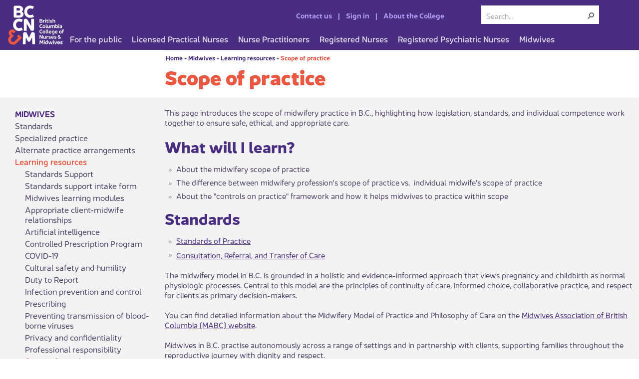

--- FILE ---
content_type: text/html; charset=utf-8
request_url: https://www.bccnm.ca/RM/learning/scope/Pages/Default.aspx
body_size: 27592
content:


<!DOCTYPE html>
<!--[if gt IE 9]><!-->
<html class="no-js">
<!--<![endif]-->
<!-- BccnmDynamic: v1.3 -->
<head>
    <!-- Global site tag (gtag.js) - Google Analytics -->
    <script async src="https://www.googletagmanager.com/gtag/js?id=G-BZH37F5JSV"></script>
    <script>
       window.dataLayer = window.dataLayer || [];
       function gtag(){dataLayer.push(arguments);}
       gtag('js', new Date());
       gtag('config', 'G-BZH37F5JSV');
    </script>

    <meta http-equiv="Content-type" content="text/html; charset=utf-8" /><meta http-equiv="X-UA-Compatible" content="IE=edge" /><meta charset="utf-8" /><meta name="viewport" content="width=device-width, initial-scale=1, shrink-to-fit=no" /><title>
	
    Scope of practice

</title><link rel="icon" href="/_layouts/15/Images/Crnbc.Internet.Brand/favicon.png" type="image/png" sizes="32x32" /><link rel="apple-touch-icon" href="/_layouts/15/Images/Crnbc.Internet.Brand/favicon.png" sizes="32x32" /><link id="CssLink-68c708b87ba14fd9a51df11479df6bac" rel="stylesheet" type="text/css" href="/_layouts/15/1033/styles/Themable/corev15.css?rev=UP2nlZLed9gOy%2BMP38oz0A%3D%3DTAG0"/>
<link id="CssLink-bac1425486594b79bfe15e032f3d666b" rel="stylesheet" type="text/css" href="/Style%20Library/bccnm/css/bccnm-style-dynamic-1.css"/>
<style id="SPThemeHideForms" type="text/css">body {opacity:0 !important}</style><script type="text/javascript">// <![CDATA[ 

var g_SPOffSwitches={};
// ]]>
</script>
<script type="text/javascript" src="/_layouts/15/1033/initstrings.js?rev=jKMsp39bVhlyz4SXgEa%2Bsg%3D%3DTAG0"></script>
<script type="text/javascript" src="/_layouts/15/init.js?rev=eqiUN2EN5Xn%2F2YyfuJQDtA%3D%3DTAG0"></script>
<script type="text/javascript" src="/_layouts/15/1033/strings.js?rev=9che7RAltsgGpPPLZh9xnA%3D%3DTAG0"></script>
<script type="text/javascript" src="/_layouts/15/theming.js?rev=SuLUbbwTXcxFWOWLFUsOkw%3D%3DTAG0"></script>
<script type="text/javascript" src="/_layouts/15/crnbc.internet.brand/vendor/modernizr-2.7.1.custom.js?rev=%2FWzq1oaD%2BDK%2BLWWQh0%2Bh9A%3D%3DTAG0"></script>
<script type="text/javascript" src="/_layouts/15/ie55up.js?rev=DI%2FQWWhap6s759k%2FklnF0g%3D%3DTAG0"></script>
<script type="text/javascript" src="/ScriptResource.axd?d=T21XGHvZVgWZHqqf5zXfFptNelQMxXOy5Nc_IM0_FYaPHTVCTNtc2Jgz-nH-IC7-KEeZa779ES9ZGtpgWT_wIbC9-SUkIMwU6qB1XBqF3xJ4MfLUjqQ6duWy6xUgnpx2FOBvQkxWq5fx7UkBo-tb14rzrUdK__iizdgxFIs7Hfkbn7322y5r90UjkPitxRdz0&amp;t=32e5dfca"></script>
<script type="text/javascript" src="/_layouts/15/blank.js?rev=OqEYlnomw4m5X%2FMg2wSuyA%3D%3DTAG0"></script>
<script type="text/javascript" src="/ScriptResource.axd?d=FtHInax0Rpjhw0s6D_iGcx5YYNLncX11GGoQLIglNL070kQngOyB4LoYNrNeNZb5KU44SHx9uDxZTZ07uLBM4lkJjzhu6fW10btn9ycxexOw1vaiZkbtS-df4bICEodgZRA_mR9RK5wao61MJK24fgMK0eQ6yJ4pGMBd80mvyvgXMTsmxhn9sgRs9fQObI7m0&amp;t=32e5dfca"></script>
<script type="text/javascript">RegisterSod("require.js", "\u002f_layouts\u002f15\u002frequire.js?rev=bv3fWJhk0uFGpVwBxnZKNQ\u00253D\u00253DTAG0");</script>
<script type="text/javascript">RegisterSod("sp.res.resx", "\u002f_layouts\u002f15\u002f1033\u002fsp.res.js?rev=FnWveYddVjlqQYS2ZBOOzA\u00253D\u00253DTAG0");</script>
<script type="text/javascript">RegisterSod("sp.runtime.js", "\u002f_layouts\u002f15\u002fsp.runtime.js?rev=ieBn\u00252FPr8FuV9095CsVXFdw\u00253D\u00253DTAG0");RegisterSodDep("sp.runtime.js", "sp.res.resx");</script>
<script type="text/javascript">RegisterSod("sp.js", "\u002f_layouts\u002f15\u002fsp.js?rev=Os4G339\u00252BEf5vdNuG9dSWtw\u00253D\u00253DTAG0");RegisterSodDep("sp.js", "sp.runtime.js");RegisterSodDep("sp.js", "sp.ui.dialog.js");RegisterSodDep("sp.js", "sp.res.resx");</script>
<script type="text/javascript">RegisterSod("sp.init.js", "\u002f_layouts\u002f15\u002fsp.init.js?rev=GcX1\u00252BQkwU9iewwepsza2Kw\u00253D\u00253DTAG0");</script>
<script type="text/javascript">RegisterSod("sp.ui.dialog.js", "\u002f_layouts\u002f15\u002fsp.ui.dialog.js?rev=d7y1SiSVwqLJzuIiMAukpg\u00253D\u00253DTAG0");RegisterSodDep("sp.ui.dialog.js", "sp.init.js");RegisterSodDep("sp.ui.dialog.js", "sp.res.resx");</script>
<script type="text/javascript">RegisterSod("core.js", "\u002f_layouts\u002f15\u002fcore.js?rev=OuK8lknoOD37VvjQyOsHrw\u00253D\u00253DTAG0");</script>
<script type="text/javascript">RegisterSod("menu.js", "\u002f_layouts\u002f15\u002fmenu.js?rev=WMbI5XqdDKTzX20rarEQsQ\u00253D\u00253DTAG0");</script>
<script type="text/javascript">RegisterSod("mQuery.js", "\u002f_layouts\u002f15\u002fmquery.js?rev=wdHoEUjBno2g0ULGFwFjAg\u00253D\u00253DTAG0");</script>
<script type="text/javascript">RegisterSod("callout.js", "\u002f_layouts\u002f15\u002fcallout.js?rev=yFnKkBSYasfA2rW6krdVFQ\u00253D\u00253DTAG0");RegisterSodDep("callout.js", "mQuery.js");RegisterSodDep("callout.js", "core.js");</script>
<script type="text/javascript">RegisterSod("sp.core.js", "\u002f_layouts\u002f15\u002fsp.core.js?rev=LSKJVyPWTBdDAU6EL2A6kw\u00253D\u00253DTAG0");RegisterSodDep("sp.core.js", "sp.init.js");RegisterSodDep("sp.core.js", "core.js");</script>
<script type="text/javascript">RegisterSod("clienttemplates.js", "\u002f_layouts\u002f15\u002fclienttemplates.js?rev=oZO8iLnMIX278DJXZp9S4A\u00253D\u00253DTAG0");</script>
<script type="text/javascript">RegisterSod("sharing.js", "\u002f_layouts\u002f15\u002fsharing.js?rev=z7dWWrP\u00252FqzzxvtLQKR08Ww\u00253D\u00253DTAG0");RegisterSodDep("sharing.js", "mQuery.js");RegisterSodDep("sharing.js", "clienttemplates.js");RegisterSodDep("sharing.js", "core.js");</script>
<script type="text/javascript">RegisterSod("suitelinks.js", "\u002f_layouts\u002f15\u002fsuitelinks.js?rev=hNe7S\u00252B4EVV83bzPy9U\u00252BEvQ\u00253D\u00253DTAG0");RegisterSodDep("suitelinks.js", "core.js");</script>
<script type="text/javascript">RegisterSod("clientrenderer.js", "\u002f_layouts\u002f15\u002fclientrenderer.js?rev=Evu1eqGPwP\u00252FeN5ZuIpaSTQ\u00253D\u00253DTAG0");</script>
<script type="text/javascript">RegisterSod("srch.resources.resx", "\u002f_layouts\u002f15\u002f1033\u002fsrch.resources.js?rev=vZPcBJM2l80oZNzRUCRQ4g\u00253D\u00253DTAG0");</script>
<script type="text/javascript">RegisterSod("search.clientcontrols.js", "\u002f_layouts\u002f15\u002fsearch.clientcontrols.js?rev=xgTuNRzK\u00252B28qr6bjGThpIw\u00253D\u00253DTAG0");RegisterSodDep("search.clientcontrols.js", "sp.init.js");RegisterSodDep("search.clientcontrols.js", "clientrenderer.js");RegisterSodDep("search.clientcontrols.js", "srch.resources.resx");</script>
<script type="text/javascript">RegisterSod("sp.search.js", "\u002f_layouts\u002f15\u002fsp.search.js?rev=eMyDf7ZGV6rTjB2sDSdovA\u00253D\u00253DTAG0");RegisterSodDep("sp.search.js", "sp.init.js");RegisterSodDep("sp.search.js", "sp.runtime.js");</script>
<script type="text/javascript">RegisterSod("ajaxtoolkit.js", "\u002f_layouts\u002f15\u002fajaxtoolkit.js?rev=I3jVxnVkBqeUZ\u00252FWA\u00252BgwTLg\u00253D\u00253DTAG0");RegisterSodDep("ajaxtoolkit.js", "search.clientcontrols.js");</script>
<script type="text/javascript">RegisterSod("userprofile", "\u002f_layouts\u002f15\u002fsp.userprofiles.js?rev=J0M1pzLkfDXcJflabMvTYA\u00253D\u00253DTAG0");RegisterSodDep("userprofile", "sp.runtime.js");</script>
<script type="text/javascript">RegisterSod("followingcommon.js", "\u002f_layouts\u002f15\u002ffollowingcommon.js?rev=MgAestdI8p64n4UsP1Xeug\u00253D\u00253DTAG0");RegisterSodDep("followingcommon.js", "sp.js");RegisterSodDep("followingcommon.js", "userprofile");RegisterSodDep("followingcommon.js", "core.js");RegisterSodDep("followingcommon.js", "mQuery.js");</script>
<script type="text/javascript">RegisterSod("profilebrowserscriptres.resx", "\u002f_layouts\u002f15\u002f1033\u002fprofilebrowserscriptres.js?rev=qwf69WaVc1mYlJLXqmZmVA\u00253D\u00253DTAG0");</script>
<script type="text/javascript">RegisterSod("sp.ui.mysitecommon.js", "\u002f_layouts\u002f15\u002fsp.ui.mysitecommon.js?rev=5nRJiZWvHP3AB7VS14cjuw\u00253D\u00253DTAG0");RegisterSodDep("sp.ui.mysitecommon.js", "sp.init.js");RegisterSodDep("sp.ui.mysitecommon.js", "sp.runtime.js");RegisterSodDep("sp.ui.mysitecommon.js", "userprofile");RegisterSodDep("sp.ui.mysitecommon.js", "profilebrowserscriptres.resx");</script>
<script type="text/javascript">RegisterSod("inplview", "\u002f_layouts\u002f15\u002finplview.js?rev=ecdG8BqIlGbfoftF0\u00252FIAZA\u00253D\u00253DTAG0");RegisterSodDep("inplview", "core.js");RegisterSodDep("inplview", "clienttemplates.js");RegisterSodDep("inplview", "sp.js");</script>
<link type="text/xml" rel="alternate" href="/RM/learning/scope/_vti_bin/spsdisco.aspx" /><link rel="stylesheet" type="text/css" href="/_layouts/15/Styles/Themable/Crnbc.Internet.Brand/rte.css?rev=Qg1G7HgocInBnryZn%2Fn4bQ%3D%3DTAG0"/>
<link rel="stylesheet" type="text/css" href="/_layouts/15/Styles/Themable/Crnbc.Internet.Brand/style.css?rev=3rAKOARItBNbn4YnB9fsDA%3D%3DTAG0"/>

        
        <link rel="canonical" href="https://www.bccnm.ca:443/RM/learning/scope/Pages/Default.aspx" />
        
    </head>
<body class="crn-pagelayout-content31">

    
    

    

    <form method="post" action="./Default.aspx" onsubmit="javascript:return WebForm_OnSubmit();" id="aspnetForm">
<div class="aspNetHidden">
<input type="hidden" name="_wpcmWpid" id="_wpcmWpid" value="" />
<input type="hidden" name="wpcmVal" id="wpcmVal" value="" />
<input type="hidden" name="MSOWebPartPage_PostbackSource" id="MSOWebPartPage_PostbackSource" value="" />
<input type="hidden" name="MSOTlPn_SelectedWpId" id="MSOTlPn_SelectedWpId" value="" />
<input type="hidden" name="MSOTlPn_View" id="MSOTlPn_View" value="0" />
<input type="hidden" name="MSOTlPn_ShowSettings" id="MSOTlPn_ShowSettings" value="False" />
<input type="hidden" name="MSOGallery_SelectedLibrary" id="MSOGallery_SelectedLibrary" value="" />
<input type="hidden" name="MSOGallery_FilterString" id="MSOGallery_FilterString" value="" />
<input type="hidden" name="MSOTlPn_Button" id="MSOTlPn_Button" value="none" />
<input type="hidden" name="__EVENTTARGET" id="__EVENTTARGET" value="" />
<input type="hidden" name="__EVENTARGUMENT" id="__EVENTARGUMENT" value="" />
<input type="hidden" name="__REQUESTDIGEST" id="__REQUESTDIGEST" value="noDigest" />
<input type="hidden" name="MSOSPWebPartManager_DisplayModeName" id="MSOSPWebPartManager_DisplayModeName" value="Browse" />
<input type="hidden" name="MSOSPWebPartManager_ExitingDesignMode" id="MSOSPWebPartManager_ExitingDesignMode" value="false" />
<input type="hidden" name="MSOWebPartPage_Shared" id="MSOWebPartPage_Shared" value="" />
<input type="hidden" name="MSOLayout_LayoutChanges" id="MSOLayout_LayoutChanges" value="" />
<input type="hidden" name="MSOLayout_InDesignMode" id="MSOLayout_InDesignMode" value="" />
<input type="hidden" name="_wpSelected" id="_wpSelected" value="" />
<input type="hidden" name="_wzSelected" id="_wzSelected" value="" />
<input type="hidden" name="MSOSPWebPartManager_OldDisplayModeName" id="MSOSPWebPartManager_OldDisplayModeName" value="Browse" />
<input type="hidden" name="MSOSPWebPartManager_StartWebPartEditingName" id="MSOSPWebPartManager_StartWebPartEditingName" value="false" />
<input type="hidden" name="MSOSPWebPartManager_EndWebPartEditing" id="MSOSPWebPartManager_EndWebPartEditing" value="false" />
<input type="hidden" name="__VIEWSTATE" id="__VIEWSTATE" value="/[base64]" />
</div>

<script type="text/javascript">
//<![CDATA[
var theForm = document.forms['aspnetForm'];
if (!theForm) {
    theForm = document.aspnetForm;
}
function __doPostBack(eventTarget, eventArgument) {
    if (!theForm.onsubmit || (theForm.onsubmit() != false)) {
        theForm.__EVENTTARGET.value = eventTarget;
        theForm.__EVENTARGUMENT.value = eventArgument;
        theForm.submit();
    }
}
//]]>
</script>


<script src="/WebResource.axd?d=2n4BJ-d9b5EhznOBFFi3pb8kvt0HguFzaDYMfpR2rhfVZJ4mi_-yukaD4f_iaSHiQsgYzOLNTC3GVhpGbIWXBXh2uojjF05SHOcp3QG78dc1&amp;t=638901519720898773" type="text/javascript"></script>


<script type="text/javascript">
//<![CDATA[
var MSOWebPartPageFormName = 'aspnetForm';
var g_presenceEnabled = true;
var g_wsaEnabled = false;

var g_correlationId = '5c3aeea1-66e9-d012-4f6d-12dc3eade380';
var g_wsaQoSEnabled = false;
var g_wsaQoSDataPoints = [];
var g_wsaRUMEnabled = false;
var g_wsaLCID = 1033;
var g_wsaListTemplateId = 850;
var g_wsaSiteTemplateId = 'CRNBCINTERNET#1';
var _spPageContextInfo={"webServerRelativeUrl":"/RM/learning/scope","webAbsoluteUrl":"https://www.bccnm.ca/RM/learning/scope","viewId":"","listId":"{4592fc20-0e63-404a-8277-2b7c60eb869c}","listPermsMask":{"High":16,"Low":196673},"listUrl":"/RM/learning/scope/Pages","listTitle":"Pages","listBaseTemplate":850,"viewOnlyExperienceEnabled":false,"blockDownloadsExperienceEnabled":false,"idleSessionSignOutEnabled":false,"cdnPrefix":"","siteAbsoluteUrl":"https://www.bccnm.ca","siteId":"{969f235b-de7f-4686-9701-161dd7636c9d}","showNGSCDialogForSyncOnTS":false,"supportPoundStorePath":true,"supportPercentStorePath":true,"siteSubscriptionId":null,"CustomMarkupInCalculatedFieldDisabled":true,"AllowCustomMarkupInCalculatedField":false,"isSPO":false,"farmLabel":null,"serverRequestPath":"/RM/learning/scope/Pages/Default.aspx","layoutsUrl":"_layouts/15","webId":"{fcedd672-ec86-48b5-b099-2428bf59a072}","webTitle":"Scope of practice","webTemplate":"20010","webTemplateConfiguration":"CRNBCINTERNET#1","webDescription":"","tenantAppVersion":"0","isAppWeb":false,"webLogoUrl":"/_layouts/images/titlegraphic.gif","webLanguage":1033,"currentLanguage":1033,"currentUICultureName":"en-US","currentCultureName":"en-CA","currentCultureLCID":4105,"env":null,"nid":0,"fid":0,"serverTime":"2026-01-18T14:18:44.2763165Z","siteClientTag":"147$$16.0.10417.20037","crossDomainPhotosEnabled":false,"openInClient":true,"Has2019Era":true,"webUIVersion":15,"webPermMasks":{"High":16,"Low":196673},"pageListId":"{4592fc20-0e63-404a-8277-2b7c60eb869c}","pageItemId":1,"pagePermsMask":{"High":16,"Low":196673},"pagePersonalizationScope":1,"userEmail":"","userId":0,"userLoginName":null,"userDisplayName":null,"isAnonymousUser":true,"isAnonymousGuestUser":false,"isEmailAuthenticationGuestUser":false,"isExternalGuestUser":false,"systemUserKey":null,"alertsEnabled":true,"siteServerRelativeUrl":"/","allowSilverlightPrompt":"True","themeCacheToken":"/RM/learning/scope::7:","themedCssFolderUrl":null,"themedImageFileNames":null,"modernThemingEnabled":true,"isSiteAdmin":false,"ExpFeatures":[480216468,1884350801,1158731092,62197791,538521105,335811073,4194306,34614301,268500996,-1946025984,28445328,-2147475455,134291456,65536,288,950272,1282,808326148,134217873,0,0,-1073217536,545285252,18350656,-467402752,6291457,-2147483644,1074794496,-1728053184,1845537108,622628,4102,0,0,0,0,0,0,0,0,0,0,0,0,0,0,0],"killSwitches":{},"InternalValidAuthorities":["prod-spt1","bccnp.ca","bccnp.ca","www.bcnp.ca","www-edit.bccnp.ca","preprod-www.bccnp.ca","preprod-www.bccnp.ca","www-edit.bccnp.ca","www.bccnp.ca","legacy.bccnp.ca","legacy.crnbc.ca","preprod-www.ncasbc.ca","www.ncasbc.ca","ncasbc.ca","www-edit.ncasbc.ca","www-edit.ncasbc.ca","bccnm.ca","preprod-www.bccnm.ca","www-edit.bccnm.ca","www.bccnm.ca","preprod-www.bccnm.ca"],"CorrelationId":"5c3aeea1-66e9-d012-4f6d-12dc3eade380","hasManageWebPermissions":false,"isNoScriptEnabled":false,"groupId":null,"groupHasHomepage":true,"groupHasQuickLaunchConversationsLink":false,"departmentId":null,"hubSiteId":null,"hasPendingWebTemplateExtension":false,"isHubSite":false,"isWebWelcomePage":false,"siteClassification":"","hideSyncButtonOnODB":false,"showNGSCDialogForSyncOnODB":false,"sitePagesEnabled":false,"sitePagesFeatureVersion":0,"DesignPackageId":"00000000-0000-0000-0000-000000000000","groupType":null,"groupColor":"#8151fd","siteColor":"#8151fd","headerEmphasis":0,"navigationInfo":null,"guestsEnabled":false,"MenuData":{"SignInUrl":"/RM/learning/scope/_layouts/15/Authenticate.aspx?Source=%2FRM%2Flearning%2Fscope%2FPages%2FDefault%2Easpx"},"RecycleBinItemCount":-1,"PublishingFeatureOn":true,"PreviewFeaturesEnabled":false,"disableAppViews":false,"disableFlows":false,"serverRedirectedUrl":null,"formDigestValue":"0x0DC8021F66632BAF98073CB6B9CFC47A7335C4B6B8C044AAAA86189B8E6E2C5DE3A0561177367A6BEF797989ECA33596E5030BCDAFFD849400BB212A08B8D2EA,18 Jan 2026 14:18:44 -0000","maximumFileSize":10240,"formDigestTimeoutSeconds":1800,"canUserCreateMicrosoftForm":false,"canUserCreateVisioDrawing":true,"readOnlyState":null,"isTenantDevSite":false,"preferUserTimeZone":false,"userTimeZoneData":null,"userTime24":false,"userFirstDayOfWeek":null,"webTimeZoneData":null,"webTime24":false,"webFirstDayOfWeek":null,"isSelfServiceSiteCreationEnabled":null,"alternateWebAppHost":"","aadTenantId":"","aadUserId":"","aadInstanceUrl":"","msGraphEndpointUrl":"https://","allowInfectedDownload":true};_spPageContextInfo.updateFormDigestPageLoaded=new Date();_spPageContextInfo.clientServerTimeDelta=new Date(_spPageContextInfo.serverTime)-new Date();if(typeof(define)=='function'){define('SPPageContextInfo',[],function(){return _spPageContextInfo;});}var L_Menu_BaseUrl="/RM/learning/scope";
var L_Menu_LCID="1033";
var L_Menu_SiteTheme="null";
document.onreadystatechange=fnRemoveAllStatus; function fnRemoveAllStatus(){removeAllStatus(true)};Flighting.ExpFeatures = [480216468,1884350801,1158731092,62197791,538521105,335811073,4194306,34614301,268500996,-1946025984,28445328,-2147475455,134291456,65536,288,950272,1282,808326148,134217873,0,0,-1073217536,545285252,18350656,-467402752,6291457,-2147483644,1074794496,-1728053184,1845537108,622628,4102,0,0,0,0,0,0,0,0,0,0,0,0,0,0,0]; (function()
{
    if(typeof(window.SP) == "undefined") window.SP = {};
    if(typeof(window.SP.YammerSwitch) == "undefined") window.SP.YammerSwitch = {};

    var ysObj = window.SP.YammerSwitch;
    ysObj.IsEnabled = false;
    ysObj.TargetYammerHostName = "www.yammer.com";
} )(); var _spWebPartComponents = new Object();//]]>
</script>

<script src="/_layouts/15/blank.js?rev=OqEYlnomw4m5X%2FMg2wSuyA%3D%3DTAG0" type="text/javascript"></script>
<script type="text/javascript">
//<![CDATA[
window.SPThemeUtils && SPThemeUtils.RegisterCssReferences([{"Url":"\u002f_layouts\u002f15\u002f1033\u002fstyles\u002fThemable\u002fcorev15.css?rev=UP2nlZLed9gOy\u00252BMP38oz0A\u00253D\u00253DTAG0","OriginalUrl":"\u002f_layouts\u002f15\u002f1033\u002fstyles\u002fThemable\u002fcorev15.css?rev=UP2nlZLed9gOy\u00252BMP38oz0A\u00253D\u00253DTAG0","Id":"CssLink-68c708b87ba14fd9a51df11479df6bac","ConditionalExpression":"","After":"","RevealToNonIE":"false"},{"Url":"\u002fStyle Library\u002fbccnm\u002fcss\u002fbccnm-style-dynamic-1.css","OriginalUrl":"\u002fStyle Library\u002fbccnm\u002fcss\u002fbccnm-style-dynamic-1.css","Id":"CssLink-bac1425486594b79bfe15e032f3d666b","ConditionalExpression":"","After":"","RevealToNonIE":"false"}]);
(function(){

        if (typeof(_spBodyOnLoadFunctions) === 'undefined' || _spBodyOnLoadFunctions === null) {
            return;
        }
        _spBodyOnLoadFunctions.push(function() {
            SP.SOD.executeFunc('core.js', 'FollowingDocument', function() { FollowingDocument(); });
        });
    })();(function(){

        if (typeof(_spBodyOnLoadFunctions) === 'undefined' || _spBodyOnLoadFunctions === null) {
            return;
        }
        _spBodyOnLoadFunctions.push(function() {
            SP.SOD.executeFunc('core.js', 'FollowingCallout', function() { FollowingCallout(); });
        });
    })();if (typeof(DeferWebFormInitCallback) == 'function') DeferWebFormInitCallback();function WebForm_OnSubmit() {
UpdateFormDigest('\u002fRM\u002flearning\u002fscope', 1440000);if (typeof(_spFormOnSubmitWrapper) != 'undefined') {return _spFormOnSubmitWrapper();} else {return true;};
return true;
}
//]]>
</script>

<div class="aspNetHidden">

	<input type="hidden" name="__VIEWSTATEGENERATOR" id="__VIEWSTATEGENERATOR" value="BAB98CB3" />
</div>
        <script type="text/javascript">
            var submitHook = function () { return false; };
            theForm._spOldSubmit = theForm.submit;
            theForm.submit = function () { if (!submitHook()) { this._spOldSubmit(); } };
        </script>

        <span id="DeltaSPWebPartManager">
            
        </span>

        <script type="text/javascript">
//<![CDATA[
Sys.WebForms.PageRequestManager._initialize('ctl00$ScriptManager', 'aspnetForm', [], [], [], 90, 'ctl00');
//]]>
</script>


        <span id="DeltaDelegateControls">
            
            
        </span>

        

        <div class="s4-notdlg noindex">
            <a href="javascript:;" id="ctl00_A2" onclick="document.getElementById(&#39;mainContent&#39;).focus();" class="ms-accessible ms-acc-button">
                Skip to main content
            </a>
        </div>

        

        

        <div id="s4-workspace" class="ms-core-overlay">
            <div class="wrapper" id="s4-bodyContainer">
                <header class="crn-header ms-dialogHidden">
                    <div id="bccnm-header">
                        <div id="bccnm-header-top" class="nm-table">
                            <div class="nm-row">
                                <div class="nm-cell left">
                                    <a class="nm-logo" href="/">
                                        <img id="nm-logo" src="/Style%20Library/bccnm/img/header-logo-3x.png" width="120" height="80"
                                            alt="British Columbia College of Nurses and Midwives" />
                                        <img id="nm-logo-m" src="/Style%20Library/bccnm/img/BCCNM_Logo_Text_Horizontal.svg" width="210" height="35"
                                            alt="British Columbia College of Nurses and Midwives" />
                                    </a>
                                </div>
                                <div id="bccnm-header-links" class="nm-cell nm-header-links">
                                </div>
                                <div class="nm-cell nm-search">
                                    <div id="DeltaPlaceHolderSearchArea" class="ms-mpSearchBox ms-floatRight">
	
                                        
                                            <div id="searchInputBox" class="crn-search-input">
                                                <div class="ms-webpart-chrome ms-webpart-chrome-fullWidth ">
		<div WebPartID="00000000-0000-0000-0000-000000000000" HasPers="true" id="WebPartWPQ1" width="100%" class="ms-WPBody " OnlyForMePart="true" allowDelete="false" style="" ><div componentid="ctl00_PlaceHolderSearchArea_SmallSearchInputBox1_csr" id="ctl00_PlaceHolderSearchArea_SmallSearchInputBox1_csr"><div id="SearchBox" name="Control"><div class="ms-srch-sb ms-srch-sb-border" id="ctl00_PlaceHolderSearchArea_SmallSearchInputBox1_csr_sboxdiv"><input type="search" value="Search..." maxlength="2048" title="Search..." id="ctl00_PlaceHolderSearchArea_SmallSearchInputBox1_csr_sbox" autocomplete="off" autocorrect="off" onkeypress="EnsureScriptFunc('Search.ClientControls.js', 'Srch.U', function() {if (Srch.U.isEnterKey(String.fromCharCode(event.keyCode))) {$find('ctl00_PlaceHolderSearchArea_SmallSearchInputBox1_csr').search($get('ctl00_PlaceHolderSearchArea_SmallSearchInputBox1_csr_sbox').value);return Srch.U.cancelEvent(event);}})" onkeydown="EnsureScriptFunc('Search.ClientControls.js', 'Srch.U', function() {var ctl = $find('ctl00_PlaceHolderSearchArea_SmallSearchInputBox1_csr');ctl.activateDefaultQuerySuggestionBehavior();})" onfocus="EnsureScriptFunc('Search.ClientControls.js', 'Srch.U', function() {var ctl = $find('ctl00_PlaceHolderSearchArea_SmallSearchInputBox1_csr');ctl.hidePrompt();ctl.setBorder(true);})" onblur="EnsureScriptFunc('Search.ClientControls.js', 'Srch.U', function() {var ctl = $find('ctl00_PlaceHolderSearchArea_SmallSearchInputBox1_csr'); if (ctl){ ctl.showPrompt(); ctl.setBorder(false);}})" class="ms-textSmall ms-srch-sb-prompt ms-helperText" role="combobox" aria-owns="ctl00_PlaceHolderSearchArea_SmallSearchInputBox1_csr_AutoCompList" aria-haspopup="true" aria-autocomplete="list" aria-expanded="false" /><a title="Search" role="button" class="ms-srch-sb-searchLink" id="ctl00_PlaceHolderSearchArea_SmallSearchInputBox1_csr_SearchLink" onclick="EnsureScriptFunc('Search.ClientControls.js', 'Srch.U', function() {$find('ctl00_PlaceHolderSearchArea_SmallSearchInputBox1_csr').search($get('ctl00_PlaceHolderSearchArea_SmallSearchInputBox1_csr_sbox').value);})" href="javascript: {}" aria-label="Search"><img src="/_layouts/15/images/searchresultui.png?rev=43#ThemeKey=searchresultui" class="ms-srch-sb-searchImg" id="searchImg" alt="Search" /></a><div class="ms-qSuggest-container ms-shadow" id="AutoCompContainer"><div id="ctl00_PlaceHolderSearchArea_SmallSearchInputBox1_csr_AutoCompList" role="listbox" aria-label="Suggestions"></div></div></div></div></div><noscript><div id="ctl00_PlaceHolderSearchArea_SmallSearchInputBox1_noscript">It looks like your browser does not have JavaScript enabled. Please turn on JavaScript and try again.</div></noscript><div id="ctl00_PlaceHolderSearchArea_SmallSearchInputBox1">

		</div><div class="ms-clear"></div></div>
	</div>
                                            </div>
                                        
                                    
</div>
                                </div>
                                <div class="nm-cell nm-hamburger">
                                    <button id="hamburger" class="hamburger hamburger--vortex" type="button">
                                        <span class="hamburger-box">
                                            <!-- <span class="hamburger-inner"></span> -->
                                            MENU
                                        </span>
                                    </button>
                                </div>
                            </div>
                        </div>
                        <nav id="bccnm-header-menu">
                            <div id="bccnm-header-menu-dynamic">
                            </div>
                            <div id="bccnm-section-links" class="nm-section-links">
                            </div>
                        </nav>
                    </div>
                </header>

                <div class="container-fluid">
                    <div id="contentRow" class="crn-content">
                        <div id="contentBox" aria-live="polite" aria-relevant="all">
                            <div id="DeltaPlaceHolderMain">
	
                                <a id="mainContent" name="mainContent" tabindex="-1"></a>
                                
                                
    <div class="crn-contentContainer">
	    <div class="row crn-content-top">
           <div class="crn-content col-xs-12 col-sm-push-3 col-sm-12">
		      

<div class="crn-pageUtil row noindex">
    <div style="float: left;">
        <span id="ctl00_PlaceHolderMain_ctl00_ContentMap" class="crn-breadcrumb s4-notdlg noindex"><span><a title="Home" class="crn-breadcrumb-root" href="/Pages/Default.aspx">Home</a></span><span class="crn-breadcrumb-separator">&#160;-&#160;</span><span><a class="crn-breadcrumb-link" href="/RM/Pages/Default.aspx">Midwives</a></span><span class="crn-breadcrumb-separator">&#160;-&#160;</span><span><a class="crn-breadcrumb-link" href="/RM/learning/Pages/Default.aspx">Learning resources</a></span><span class="crn-breadcrumb-separator">&#160;-&#160;</span><span><a class="crn-selected" href="/RM/learning/scope/Pages/Default.aspx">Scope of practice</a></span></span>
    </div>
</div>

		      

<div class="row col-sm-9 nopadding">
   <img id="ctl00_PlaceHolderMain_ctl01_LandingImage" style="float: right; margin-bottom: 25px;" />
   <h1 id="ctl00_PlaceHolderMain_ctl01_TitleHeader" class="crn-h1 crn-landingBanner-heading crn-landingBanner-heading--only "><span id="ctl00_PlaceHolderMain_ctl01_TitleField">Scope of practice</span></h1>

   
   <br/>
</div>



	
	       </div>
		</div>
	
	    <div class="row crn-content-bottom">
           <nav class="crn-secondaryNavigation col-sm-3 noindex">
               
	
<h2 class="crn-secondaryNavigation-heading"><a href="/RM/Pages/Default.aspx">Midwives</a></h2>

<ul ID="ctl00_PlaceHolderMain_ctl02_RecursiveNavigation" class="Menu-Vertical"><li><a href="/RM/Pages/standards_guidelines.aspx">Standards</a></li><li><a href="/RM/Pages/specialized_practice_certification.aspx">Specialized practice</a></li><li><a href="/RM/Pages/alternative_practice_arrangements.aspx">Alternate practice arrangements</a></li><li class="crn-secondaryNavigation-item--selected crn-secondaryNavigation-item--hasChildren"><a href="/RM/learning/Pages/Default.aspx">Learning resources</a><ul><li class="first"><a href="/RM/learning/Pages/Practice_support.aspx">Standards Support</a></li><li><a href="https://public.bccnm.ca/standardssupport">Standards support intake form</a></li><li><a href="/RM/learning/Pages/modules.aspx">Midwives learning modules</a></li><li><a href="/RM/learning/appropriate_relationships/Pages/Default.aspx">Appropriate client-midwife relationships</a></li><li><a href="/RM/learning/artificial-intelligence/Pages/Default.aspx">Artificial intelligence</a></li><li><a href="/RM/learning/cpp/Pages/Default.aspx">Controlled Prescription Program</a></li><li><a href="/RM/learning/Covid_19/Pages/Default.aspx">COVID-19</a></li><li><a href="/RM/learning/cultural_safety_humility/Pages/Default.aspx">Cultural safety and humility</a></li><li><a href="/RM/learning/dutytoreport/Pages/Default.aspx">Duty to Report</a></li><li><a href="/RM/learning/InfectionPreventionControl/Pages/Default.aspx">Infection prevention and control</a></li><li><a href="/RM/learning/prescribing/Pages/Default.aspx">Prescribing</a></li><li><a href="/RM/learning/bbv/Pages/Default.aspx">Preventing transmission of blood-borne viruses</a></li><li><a href="/RM/learning/privacy_confidentiality/Pages/Default.aspx">Privacy and confidentiality</a></li><li><a href="/RM/learning/professional_responsibility/Pages/Default.aspx">Professional responsibility</a></li><li class="crn-secondaryNavigation-item--selected crn-secondaryNavigation-item--selected"><a href="/RM/learning/scope/Pages/Default.aspx">Scope of practice</a></li><li><a href="/RM/learning/screening-diagnostic-tests-imaging/Pages/Default.aspx">Screening and diagnostic tests &amp; imaging</a></li><li><a href="/RM/learning/title/Pages/Default.aspx">Use of title</a></li><li><a href="/RM/learning/Pages/technology_in_nursing_midwifery_practice.aspx">Using technology in nursing and midwifery practice</a></li><li class="last"><a href="/RM/learning/virtual_care/Pages/Default.aspx">Virtual care</a></li></ul></li><li><a href="https://authentication.cmbc.bc.ca/account/signin?ReturnUrl=%2Fissue%2Fwsfed%3Fwa%3Dwsignin1.0%26wtrealm%3Dhttps%253A%252F%252Frenew.cmbc.bc.ca%252F%26wctx%3Drm%253D0%2526id%253Dpassive%2526ru%253D%25252f%26wct%3D2022-01-24T17%253A58%253A33Z">Sign in</a></li><li><a href="/RM/Applications/Pages/Default.aspx">Applications and registration</a></li><li><a href="/RM/QA/Pages/Default.aspx">Quality assurance</a></li><li class="last"><a href="https://www.cmbcbirthroster.com/">Quality Assurance logs</a></li></ul>

           </nav>

           <div class="crn-content col-xs-12 col-sm-9">
               

               
                   <div class="ms-webpart-zone ms-fullWidth">
		<div id="MSOZoneCell_WebPartWPQ3" class="s4-wpcell-plain ms-webpartzone-cell ms-webpart-cell-vertical-inline-table ms-webpart-cell-vertical ms-fullWidth ">
			<div class="ms-webpart-chrome ms-webpart-chrome-vertical ms-webpart-chrome-fullWidth ">
				<div WebPartID="0333605f-5150-4317-a19a-17226b32e23b" HasPers="false" id="WebPartWPQ3" width="100%" class="ms-WPBody " allowDelete="false" style="" ><div class="ms-rtestate-field"><p>​​This page introd​​uces the scope of midwifery practice in B.C., highlighting how legislation, standards, and individual competence work together to ensure safe, ethical, and appropriate​&#160;care.</p> 
<h1>What will I learn?​​ </h1> 
<p> 
</p> 
<ul> 
   <li>About the midwifery scope of practice</li> 
   <li>The difference between midwifery profession&#39;s scope of practice vs. &#160;individual midwife&#39;s&#160;scope of practice </li> 
   <li>About the &quot;controls on practice&quot; framework and how it helps midwives to practice within scope</li> 
</ul> 
<p> 
</p> 
<h1>Stand​ards<br/></h1> 
<ul> 
   <li> 
      <a href="/Documents/standards_practice/rm/RM_Standards_of_Practice.pdf">Standards of Practice</a></li> 
   <li> 
      <p><a href="/Documents/standards_practice/rm/RM_PS_Consultation_Referral_Transfer_Care.pdf">Consultation, Referral, and Transfer of Care​​​</a></p> 
   </li> 
</ul> 
<p>The midwifery model in B.C. is grounded in a holistic and evidence-informed approach that views pregnancy and childbirth as normal physiologic processes. Central to this model are the principles of continuity of care, informed choice, collaborative practice, and respect for clients as primary decision-makers. </p> 
<p>You can find detailed information about the Midwifery Model of Practice and Philosophy of Care on the 
   <a href="https://www.bcmidwives.com/care_midwife.html" target="_blank">Midwives Association of British Columbia (MABC) website</a>.</p> 
<p>Midwives in B.C. practise autonomously across a range of settings and in partnership with clients, supporting families throughout the reproductive journey with dignity and respect.</p> 
<p>BCCNM&#39;s standards detail the minimum requirements for safe practice of midwifery. The&#160;<a href="/Documents/competencies_requisite_skills/RM_entry_level_competencies.pdf"><em>Entry-level Competencies for&#160;Registered Midwives</em></a>&#160;provide details of the skills and knowledge expected of a midwife in B.C.</p> 
<h1>What is Scope of practice?​​<br/></h1> 
<dl class="crn-faq">
   <dt>​Understanding scope of practice</dt> 
   <dd>
      <p>In B.C., the 
         <a href="https://www.bclaws.gov.bc.ca/civix/document/id/complete/statreg/281_2008" target="_blank"> Midwives Regulation</a> sets out midwives&#39;&#160;scope of practice. The&#160;Midwifery Regulation defines midwifery as the health profession in which a person provides midwifery services during normal pregnancy, labour, delivery,​ and the postpartum period.</p> 
      <p>Scope of practice refers to the activities that registered midwives are educated, competent, and authorized to perform. </p> 
      <p>There are two aspects of midwifery scope:</p> 
      <h4>1. Midwifery profession&#39;s scope of practice​​<br/></h4> 
      <strong> </strong> 
      <p>This includes: </p> 
      <ul> 
         <li>Midwives Regulation&#160;and other relevant federal and provincial legislation</li> 
         <li> 
            <p>BCCNM bylaws, standards of p​ractice, and other regulatory documents</p> 
         </li> 
      </ul> 
      <h4> 2. Individual midwife&#39;s scope of practice​​<br/></h4> 
      <p>A midwife&#39;s individual scope of practice&#160;is shaped by their unique background and practice setting. Each midwife&#39;s individual practice will look different. Midwives individual scope of practice within their practice settings is influenced by: </p> 
      <ul> 
         <li>Their education</li> 
         <li>Authority to perform activities</li> 
         <li>Their individual competence, i.e., the ability to integrate and apply knowledge, skills, attitudes, and judgment for safe and appropriate performance in practice</li> 
         <li>Policies that may restrict a midwife&#39;s practice in a practice setting (e.g., clinic, hospital, or home) </li> 
      </ul>
   </dd> 
   <dt>Staying with​in scope: Controls on practice</dt> 
   <dd>
      <p>Controls on practice is a framework that helps define a midwife&#39;s scope of practice. It can be used as a decision support tool to help you understand what activities are in scope, when you can perform them, what limits or conditions must be met, and what competencies are required.</p> 
      <p>There are four levels of regulatory control on a midwife&#39;s practice. Each level, from the top to the bottom, works to narrow and define a midwife&#39;s scope of practice.<br/></p> 
      <p>
         <img src="/PublishingImages/learning/Midwife-controls.png" alt="" style="margin: 5px; width: 650px;"/>
         <br/>​<br/><br/></p> 
      <h4>1. Legislation &amp; regula​tion</h4> 
      <p>The 
         <em>Health Professions Act</em> and the Midwives Regulation broadly outline the activities midwives are authorized to perform.</p> 
      <p>For example, the Midwives Regulation sets out that midwives provide health-care services to clients during “normal pregnancy, labour, delivery and the postpartum period.&quot; Therefore, under the Regulation, a midwife is not authorized to provide care to clients who fall outside this requirement (e.g., treating a client&#39;s non-pregnant partner).<br/></p> 
      <p>
         <strong>Guiding questions to help understand how regulation defines your practice:</strong></p>
      <ul> 
         <li>How does the activity fit within the legal definition of midwifery as per the Midwives Regulation?</li>
         <li>Does the care involve restricted activities? Are these activities within the Midwives Regulation?</li>
         <li>Is the activity authorized in the Midwives Regulation to my registration class?</li>
         <li>What other provincial or federal legislation may be relevant to my practice (e.g., 
            <em>Freedom of Information and Protection of Privacy Act</em>)? </li>
      </ul>
      <h4>2. BCCNM​​<br/></h4> 
      <p>BCCNM bylaws, standards, limits, and conditions further define the scope of practice set out in the Regulation.</p> 
      <p>For example, before prescribing narcotics, a midwife must complete the BCCNM-approved course as set out in the&#160;<a href="/Documents/standards_practice/rm/RM_Standards_Limits_Conditions_for_Medications_and_Substances.pdf"><em>Medications and Substances</em>:<em> Standard, Limits, Conditions</em></a>. A midwife is not authorized to prescribe narcotics if the course is not successfully completed.<br/></p> 
      <p>
         <strong>Guiding questions to help understand how BCCNM further defines your practice:</strong></p> 
      <ul>
         <li>What specific BCCNM standards, limits &amp; conditions, policies, and guidelines relate to this activity?</li> 
         <li>Is it in the clients&#39; best interest for me to provide this care?</li>
      </ul> 
      <h4>3. Place of practice<br/></h4> 
      <p>&quot;Place of practice&quot; can be defined as the location in which midwives provide care to clients (e.g., a clinic, hospital in which you have privileges, or independent practice setting). Practising midwives are required to know which activities they are authorized to perform in their place of practice as these policies may restrict or define the practice of midwives in a particular location.</p> 
      <p>For example, some hospital&#160;policies may restrict midwives from performing an activity like water births, even if midwives have the skills and knowledge to perform it or have performed it at another place of practice.<br/></p> 
      <p>
         <strong>Guiding questions to help understand how place of practice policies define your practice:</strong></p>
      <ul>
         <li>Do the place of practice policies authorize me to perform the activity?</li>
         <li>Do my privileges include the activity to be performed?</li>
         <li>Are there resources to support me before, during, and after the activity?</li>
      </ul> 
      <h4>4. Individual competence<br/></h4> 
      <p>Competence is the integration and application of the professional attributes (knowledge, skills, attitudes, and judgment) required to perform in a given role, situation, or practice setting. An individual midwife&#39;s competence to carry out a particular activity may further define a midwife&#39;s scope. </p> 
      <p>An individual midwife determines whether they have the necessary competence to safely perform an activity for their client and whether they can appropriately manage the outcomes of care in their practice setting. If a midwife has not acquired the competence to perform an activity, they have a duty not to perform it. For example, if a midwife is not sure they can safely perform an amniotomy because they haven&#39;t recently performed this procedure, they should not proceed with it even though amniotomy falls within midwives&#39; legal scope of practice.​​​</p> 
      <p>
         <strong>Guiding questions to under stand how individual competence defines your practice:</strong></p> 
      <ul>
         <li>Do I have the competence to carry out the activity safely and appropriately? (i.e., Do I have the knowledge, skills, and judgment to: assess the appropriateness of performing the activity; perform the activity; and manage the client before, during, and after the activity?)</li> 
         <li>How will I gain and maintain my competence?</li> 
         <li>Can I meet the relevant BCCNM standards of practice, policies, and guidelines and place of practice policy requirements related to this activity?<br/>Am I the most appropriate care provider?</li> 
         <li>If required, do I have the additional practice certification needed to perform the activity?<br/><br/></li> 
      </ul>
   </dd>
</dl></div><div class="ms-clear"></div></div>
			</div><div class="ms-PartSpacingVertical"></div>
		</div><div id="MSOZoneCell_WebPartWPQ4" class="s4-wpcell-plain ms-webpartzone-cell ms-webpart-cell-vertical-inline-table ms-webpart-cell-vertical ms-fullWidth ">
			<div class="ms-webpart-chrome ms-webpart-chrome-vertical ms-webpart-chrome-fullWidth ">
				<div WebPartID="ac44c00d-7680-4df1-94ad-99dd9eb46024" HasPers="false" id="WebPartWPQ4" width="100%" class="ms-WPBody " allowDelete="false" style="" ><div class="ms-rtestate-field"><h1>​​​Controls on​ pr​​a​ct​ice fra​​mework in action</h1> 
<h2>Scen​​​​ario:</h2> 
<p style="margin-bottom: 20px; line-height: 20px;">Nancy is a midwife. Her client is in active labour and admitted to the local hospital. Her client is struggling to cope in labour and is requesting acupuncture for pain management. Nancy determines that acupuncture is an option for her client.</p> 
<h3 style="line-height: 1.4;">Is Nancy is autho​​rized to perform this activity?</h3> 
<dl class="crn-faq"> 
   <dt>Level 1 – Regulation &amp; legislation</dt> 
   <dd>
      <p style="margin-bottom: 20px; line-height: 20px;">Nancy reviews t​​he Midwives Regulation for this activity. She finds that midwives may “insert acupuncture needles for the purpose of pain relief during labour or the postpartum period&quot; (for a person during normal pregnancy, labour, delivery, and the postpartum period). Based on this information, if she completes BCCNM-approved training, she is authorized by the Regulation to provide acupuncture to her client.</p>
   </dd> 
   <dt>Level 2 – BCCN​​M</dt> 
   <dd>
      <p style="margin-bottom: 20px; line-height: 20px;">Nancy knows that ​​BCCNM has the authority to further define all registrants&#39; scope of practice in the Midwives Regulation. Reviewing BCCNM&#39;s requirements on acupuncture, she learns that BCCNM considers acupuncture a specialized practice that requires certification. She also learns that a midwife may insert acupuncture needles only during labour or in the immediate postpartum period (i.e., the first 24 hours following birth). Therefore, in order to provide acupuncture, a midwife must first successfully complete the BCCNM-approved course. Nancy has successfully completed the requirements as outlined in BCCNM&#39;s&#160;<a href="/Documents/education_program_review/RM_Framework_for_Midwife_Cert_in_Acupuncture.pdf" style="text-decoration-line: underline;">&#160;Framework for midwife certification in acupuncture use in labour and in the immediate</a>&#160;postpartum.</p>
   </dd> 
   <dt>Level 3 – Place of p​​ractice</dt> 
   <dd>
      <p style="margin-bottom: 20px; line-height: 20px;">Nancy is aware​ that place of practice policies may further define a midwife&#39;s scope of practice but cannot expand scope beyond what the Midwives Regulation and BCCNM outline.</p> 
      <p style="margin-bottom: 20px; line-height: 20px;">Nancy reviews the hospital&#39;s Department of Midwifery policies regarding acupuncture use by midwives and finds there are additional limitations on midwifery practice in this setting; the hospital allows midwives to add acupuncture use to their non-core privileging dictionary and defines the parameters regarding initial privileges, renewal of privileges, and return-to-practice requirements.</p> 
      <p style="margin-bottom: 20px; line-height: 20px;">Nancy has added acupuncture to her non-core privileging dictionary and her hospital privileging is current.</p>
   </dd> 
   <dt>Level 4 – Indi​​​vidual competence</dt> 
   <dd>
      <p style="margin-bottom: 20px; line-height: 20px;">Nancy is awa​​re that individual midwives work within the parameters of the Midwives Regulation, BCCNM, place of practice, as well as their individual scope of practice and competence.</p> 
      <p style="margin-bottom: 20px; line-height: 20px;">Nancy knows she has the necessary knowledge, skills, and judgment to safely perform acupuncture for her clients. She has maintained this certification and she is confident she can provide safe and competent care to Beth.</p>
   </dd> 
</dl> 
<h3 style="line-height: 1.4;">Nancy&#39;s de​cision</h3> 
<p style="margin-bottom: 20px; line-height: 20px;">After considering the controls on practice and how they define her practice, Nancy determines she can carry out acupuncture for her client, as she meets the requirements at all of the levels of the controls on practice.​​​<br/></p></div><div class="ms-clear"></div></div>
			</div>
		</div>
	</div>
               

               
                   <div class="crn-columns row">
                       

                       
                   </div>
               

               
                   <div class="ms-webpart-zone ms-fullWidth">
		<div id="MSOZoneCell_WebPartWPQ5" class="s4-wpcell-plain ms-webpartzone-cell ms-webpart-cell-vertical-inline-table ms-webpart-cell-vertical ms-fullWidth ">
			<div class="ms-webpart-chrome ms-webpart-chrome-vertical ms-webpart-chrome-fullWidth ">
				<div WebPartID="d391b235-79c0-406a-baf3-428e7ae015e2" HasPers="false" id="WebPartWPQ5" width="100%" class="ms-WPBody " allowDelete="false" style="" ><div class="ms-rtestate-field"><h1>​Reso​urce​​s<br/></h1><h2>​Learning modules​​<br/></h2> 
<div> 
   <h4>BCCN​​M&#160;and Midwifery Practice&#160;<span style="background-color: #f8f9f9;">&#160;</span><span style="color: #ffffff; text-transform: lowercase; font-family: &quot;gt america light&quot;; font-size: x-small; background-color: #482d81;">&#160;&#160;new &#160;​​​​</span></h4> 
   <ul> 
      <li><a href="https://www.bccnm.ca/learning_modules2/midwifery_practice/index.html" style="text-decoration-line: underline; margin-top: 0px;">Fu​ll module»</a>​</li> 
      <li><p>​<a href="/Documents/learning/modules/BCCNM_and_midwifery_%20practice.pdf">PDF version»</a>​​<br/></p></li></ul><h4>Navigating Midwifery​​​ Scope: Controls on Practice Framework&#160;<span style="background-color: #f8f9f9;">&#160;</span><span style="color: #ffffff; text-transform: lowercase; font-family: &quot;gt america light&quot;; font-size: x-small; background-color: #482d81;">&#160;&#160;new &#160;​​​​​</span></h4></div><div><ul><li><a href="/learning_modules2/midwifery_scope_practice_framework/index.html">Full module»</a></li><li><p><a href="https://www.bccnm.ca/Documents/learning/modules/midwifery_scope_practice_framework.pdf">PDF version»</a>​​​​</p></li></ul></div><div><h2>​Thinking tool<br/></h2><h4>Is it in your scope?&#160;<span style="background-color: #f8f9f9;">&#160;</span><span style="color: #ffffff; text-transform: lowercase; font-family: &quot;gt america light&quot;; font-size: x-small; background-color: #482d81;">&#160;&#160;new &#160;​​​​​​</span></h4><ul><li><p>​​​<a href="/Documents/learning/BCCNM_midwives_thinking_tool.pdf">Thinking tool»​</a></p></li></ul><p>This thinking tool is designed to help midwives make informed decisions about scope of practice. It is based on the Controls on Practice framework and does not replace professional judgment. Use it in alignment with legislation regulations, BCCNM standards, and place of practice policies.</p><p>To learn more about the tool and explore practice examples, complete the learning module <em>Navigating Midwifery Scope: Controls on Practice Framework.</em></p><p>BCCNM thanks the College of Midwives of Ontario for permission to adapt their<em> </em><a href="https://cmo.on.ca/standards-and-resources/scope-of-practice/#determining-scope" target="_blank"><em>Decision-making tool for a midwife determining scope of practice</em></a>.​<br/></p></div></div><div class="ms-clear"></div></div>
			</div><div class="ms-PartSpacingVertical"></div>
		</div><div id="MSOZoneCell_WebPartWPQ2" class="s4-wpcell-plain ms-webpartzone-cell ms-webpart-cell-vertical-inline-table ms-webpart-cell-vertical ms-fullWidth ">
			<div class="ms-webpart-chrome ms-webpart-chrome-vertical ms-webpart-chrome-fullWidth ">
				<div WebPartID="b1a7c2e9-b3dd-4140-a703-f694b35468be" HasPers="false" id="WebPartWPQ2" width="100%" class="ms-WPBody " allowDelete="false" style="" ><h2>​​​Need help or support?​</h2><p>For further guidance on understanding and applying the standards of
practice, contact our team by completing the <a href="https&#58;//public.bccnm.ca/standardssupport" target="_blank" style="text-decoration&#58;underline;">Standards Support intake form</a>.​<br><br></p><div id="ctl00_ctl46_g_b1a7c2e9_b3dd_4140_a703_f694b35468be">

				</div><div class="ms-clear"></div></div>
			</div>
		</div>
	</div>
               
           </div>
		</div>
    </div>
<div style='display:none' id='hidZone'><menu class="ms-hide">
		<ie:menuitem id="MSOMenu_Help" iconsrc="/_layouts/15/images/HelpIcon.gif" onmenuclick="MSOWebPartPage_SetNewWindowLocation(MenuWebPart.getAttribute('helpLink'), MenuWebPart.getAttribute('helpMode'))" text="Help" type="option" style="display:none">

		</ie:menuitem>
	</menu></div>
                            
</div>
                        </div>
                        
                    </div>
                    

                    <footer class="crn-footer s4-notdlg noindex">
                        

<div class="row gutter">
    <div class="crn-content col-sm-4">
        <h2 class="crn-footer-h2">​​​​​​​​​​​Office hours</h2><p class="crn-footer-paragraph"> Monday to Friday 8&#58;30 am to 4&#58;30 pm<br> (Closed statutory holidays)​<br></p><div class="col"><h3 class="crn-h3 crn-footer-h3">Address</h3><p>900 – 200 Granville St<br> Vancouver, BC&#160;&#160;V6C 1S4<br> Canada</p><h3 class="crn-h3 crn-footer-h3">Contact</h3><p>
      <a href="mailto&#58;info@bccnm.ca" target="_blank">info@bccnm​.ca</a><br> 604.742.6200​<br> ​Toll-free 1.866.880.7101 (within Canada only) ​<br></p></div>​<br>

    </div>
    <div class="crn-content col-sm-4">
        <h2 class="crn-footer-h2">​​Quick links<br></h2><ul style="margin-left&#58;12px;list-style-type&#58;disc;"><li><a href="/Public/regulation/Bylaws/Pages/Default.aspx">Regulation &amp; b​ylaws</a><br></li><li>
      <a href="/BCCNM/governance/Pages/Default.aspx">Governance​</a> (board, committees, annual reports)​<br></li><li>
      <a href="/Public/cultural_safety_humility/Pages/default.aspx">Cultural safety &amp; humility​</a><br></li><li>
      <a href="/BCCNM/Pages/Leadership.aspx">Leadership​</a><br></li><li><a href="/BCCNM/media/Pages/Default.aspx" target="_blank">Media​</a><br></li><li><a href="/BCCNM/Pages/regulatory_philosophy.aspx">Regulatory philosophy​</a><br></li><li><a href="/BCCNM/Pages/OrganizationStaff.aspx">Organization​</a><br></li><li><a href="/BCCNM/newsletters/Pages/Default.aspx">Newsletters</a><br></li><li>
      <a href="/BCCNM/Careers/Pages/Careers_at_BCCNM.aspx">Careers</a><br></li></ul>

    </div>
    <div class="crn-content col-sm-4">
        <h2 class="crn-footer-h2">​​​​​​Territorial acknowledgement<br></h2><p> 
   <em></em></p><p><em style="color&#58;#a8a4ee;"><span style="color&#58;#a8a4ee;">We acknowledge the rights and title of the First Nations on whose
collective unceded territories encompass the land base colonially known as
British Columbia. We give specific thanks to the hən̓q̓əmin̓əm̓&#160;speaking
peoples the xʷməθkʷəy̓əm (Musqueam) and sel̓íl̓witulh (Tsleil-Waututh) Nations and the Sḵwx̱wú7mesh-ulh Sníchim
speaking Peoples the Sḵwx̱wú7mesh Úxwumixw (Squamish Nation), on whose unceded territories BCCNM’s
office is located. We also give thanks for the medicines of these territories
and recognize that laws, governance, and health systems tied to these lands and
waters have existed here for over 9000 years.</span></em></p><p><em style="color&#58;#a8a4ee;"><span style="color&#58;#a8a4ee;">We also acknowledge the unique and distinct rights, including rights to health
and wellness, of First Nations,&#160;<em style="color&#58;#a8a4ee;">Inuit</em>​&#160;and&#160;<em style="color&#58;#a8a4ee;">Métis</em> peoples from elsewhere in
Canada who now live in British Columbia. As leaders in the settler health system,
we acknowledge our responsibilities to these rights under international,
national, and provincial law.​</span></em></p>

        <ul class="crn-pageUtil-lg-list">
            <li class="crn-pageUtil-lg-link crn-pageUtil-lg-facebook">
                <a href="https://www.facebook.com/BCnursesmidwives" title="Facebook" rel="external">Facebook</a>
            </li>
            <li class="crn-pageUtil-lg-link crn-pageUtil-lg-twitter">
                <a href="https://twitter.com/BCnursemidwife" title="Twitter" rel="external">Twitter</a>
            </li>
            <li class="crn-pageUtil-long-link">
                <a class="crn-pageUtil-contactus-button" href="/bccnm/ContactUs/Pages/Default.aspx" title="Contact us">Contact us</a>
            </li>
        </ul>

    </div>
</div>

                        

<div class="crn-copyright row gutter">
    <nav id="ctl00_ctl65_MainPanel" class="col-xs-12 col-sm-6 col-sm-push-6">
        
                <ul class="crn-footer-utilities-linkList">
            
                <li>
                    <a class="" href="https://www.bccnm.ca/Pages/TermsOfUse.aspx"  >Terms of website use</a>

                </li>
            
                <li>
                    <a class="" href="https://www.bccnm.ca/Pages/Privacy.aspx"  >Privacy</a>

                </li>
            
                <li>
                    <a class="" href="https://www.bccnm.ca/Pages/Sitemap.aspx"  >Sitemap</a>

                </li>
            </ul>
    </nav>

    <div class="col-xs-12 col-sm-6 col-sm-pull-6">
        Copyright &copy;2026 BCCNM. All rights reserved.
    </div>
    
</div>






                    </footer>
                </div>

                <div id="DeltaFormDigest">
	
                    
                        <script type="text/javascript">//<![CDATA[
        var formDigestElement = document.getElementsByName('__REQUESTDIGEST')[0];
        if (!((formDigestElement == null) || (formDigestElement.tagName.toLowerCase() != 'input') || (formDigestElement.type.toLowerCase() != 'hidden') ||
            (formDigestElement.value == null) || (formDigestElement.value.length <= 0)))
        {
            formDigestElement.value = '0x0DC8021F66632BAF98073CB6B9CFC47A7335C4B6B8C044AAAA86189B8E6E2C5DE3A0561177367A6BEF797989ECA33596E5030BCDAFFD849400BB212A08B8D2EA,18 Jan 2026 14:18:44 -0000';_spPageContextInfo.updateFormDigestPageLoaded = new Date();
        }
        //]]>
        </script>
                    
                
</div>

                
                
                
                
                
                
                
                
                
                
                
                
                
                
                

                

                
                
                
                
                
                
                

                
                

                <script src="/_layouts/15/Crnbc.Internet.Wcm/vendor/jquery-1.11.0.min.js"></script>

<script>(function() { $h = jQuery.noConflict(); })();</script>

<script src="/_layouts/15/Crnbc.Internet.Wcm/vendor/vendor-bundle.js"></script>

<script src="/_layouts/15/Crnbc.Internet.Wcm/main.js"></script>


            </div>
            
        </div>
        
    

<script type="text/javascript">
//<![CDATA[
var _spFormDigestRefreshInterval = 1440000;window.SPThemeUtils && SPThemeUtils.ApplyCurrentTheme(true); IsSPSocialSwitchEnabled = function() { return true; };var _fV4UI = true;
function _RegisterWebPartPageCUI()
{
    var initInfo = {editable: false,isEditMode: false,allowWebPartAdder: false,listId: "{4592fc20-0e63-404a-8277-2b7c60eb869c}",itemId: 1,recycleBinEnabled: true,enableMinorVersioning: true,enableModeration: false,forceCheckout: true,rootFolderUrl: "\u002fRM\u002flearning\u002fscope\u002fPages",itemPermissions:{High:16,Low:196673}};
    SP.Ribbon.WebPartComponent.registerWithPageManager(initInfo);
    var wpcomp = SP.Ribbon.WebPartComponent.get_instance();
    var hid;
    hid = document.getElementById("_wpSelected");
    if (hid != null)
    {
        var wpid = hid.value;
        if (wpid.length > 0)
        {
            var zc = document.getElementById(wpid);
            if (zc != null)
                wpcomp.selectWebPart(zc, false);
        }
    }
    hid = document.getElementById("_wzSelected");
    if (hid != null)
    {
        var wzid = hid.value;
        if (wzid.length > 0)
        {
            wpcomp.selectWebPartZone(null, wzid);
        }
    }
};
function __RegisterWebPartPageCUI() {
ExecuteOrDelayUntilScriptLoaded(_RegisterWebPartPageCUI, "sp.ribbon.js");}
_spBodyOnLoadFunctionNames.push("__RegisterWebPartPageCUI");var __wpmExportWarning='This Web Part Page has been personalized. As a result, one or more Web Part properties may contain confidential information. Make sure the properties contain information that is safe for others to read. After exporting this Web Part, view properties in the Web Part description file (.WebPart) by using a text editor such as Microsoft Notepad.';var __wpmCloseProviderWarning='You are about to close this Web Part.  It is currently providing data to other Web Parts, and these connections will be deleted if this Web Part is closed.  To close this Web Part, click OK.  To keep this Web Part, click Cancel.';var __wpmDeleteWarning='You are about to permanently delete this Web Part.  Are you sure you want to do this?  To delete this Web Part, click OK.  To keep this Web Part, click Cancel.';g_spPreFetchKeys.push('sp.core.js');WPSC.Init(document);
var varPartWPQ2 = WPSC.WebPartPage.Parts.Register('WPQ2','b1a7c2e9-b3dd-4140-a703-f694b35468be',document.getElementById('WebPartWPQ2'));
WPSC.WebPartPage.WebURL = 'https:\u002f\u002fwww.bccnm.ca\u002fRM\u002flearning\u002fscope';
WPSC.WebPartPage.WebServerRelativeURL = '\u002fRM\u002flearning\u002fscope';


            ExecuteOrDelayUntilScriptLoaded(
                function() 
                {                    
                    Srch.ScriptApplicationManager.get_current().states = {"webUILanguageName":"en-US","webDefaultLanguageName":"en-US","QueryDateTimeCulture":4105,"timeZoneOffsetInHours":-8,"contextUrl":"https://www.bccnm.ca/RM/learning/scope","contextTitle":"Scope of practice","supportedLanguages":[{"id":1025,"label":"Arabic"},{"id":1093,"label":"Bangla"},{"id":1026,"label":"Bulgarian"},{"id":1027,"label":"Catalan"},{"id":2052,"label":"Chinese (Simplified)"},{"id":1028,"label":"Chinese (Traditional)"},{"id":1050,"label":"Croatian"},{"id":1029,"label":"Czech"},{"id":1030,"label":"Danish"},{"id":1043,"label":"Dutch"},{"id":1033,"label":"English"},{"id":1035,"label":"Finnish"},{"id":1036,"label":"French"},{"id":1031,"label":"German"},{"id":1032,"label":"Greek"},{"id":1095,"label":"Gujarati"},{"id":1037,"label":"Hebrew"},{"id":1081,"label":"Hindi"},{"id":1038,"label":"Hungarian"},{"id":1039,"label":"Icelandic"},{"id":1057,"label":"Indonesian"},{"id":1040,"label":"Italian"},{"id":1041,"label":"Japanese"},{"id":1099,"label":"Kannada"},{"id":1042,"label":"Korean"},{"id":1062,"label":"Latvian"},{"id":1063,"label":"Lithuanian"},{"id":1086,"label":"Malay"},{"id":1100,"label":"Malayalam"},{"id":1102,"label":"Marathi"},{"id":1044,"label":"Norwegian"},{"id":1045,"label":"Polish"},{"id":1046,"label":"Portuguese (Brazil)"},{"id":2070,"label":"Portuguese (Portugal)"},{"id":1094,"label":"Punjabi"},{"id":1048,"label":"Romanian"},{"id":1049,"label":"Russian"},{"id":3098,"label":"Serbian (Cyrillic)"},{"id":2074,"label":"Serbian (Latin)"},{"id":1051,"label":"Slovak"},{"id":1060,"label":"Slovenian"},{"id":3082,"label":"Spanish (Spain)"},{"id":2058,"label":"Spanish (Mexico)"},{"id":1053,"label":"Swedish"},{"id":1097,"label":"Tamil"},{"id":1098,"label":"Telugu"},{"id":1054,"label":"Thai"},{"id":1055,"label":"Turkish"},{"id":1058,"label":"Ukrainian"},{"id":1056,"label":"Urdu"},{"id":1066,"label":"Vietnamese"}],"navigationNodes":[{"id":1001,"name":"Everything","url":"{searchcenterurl}/results.aspx","promptString":"Search everything"},{"id":1002,"name":"People","url":"{searchcenterurl}/peopleresults.aspx","promptString":"Search people"},{"id":1003,"name":"Conversations","url":"{searchcenterurl}/conversationresults.aspx","promptString":"Search conversations"},{"id":0,"name":"This Site","url":"~site/_layouts/15/osssearchresults.aspx?u={contexturl}","promptString":"Search this site"}],"webUILanguageDirectory":"en-US","showAdminDetails":false,"defaultPagesListName":"Pages","isSPFSKU":false,"defaultQueryProperties":{"culture":4105,"uiLanguage":4105,"summaryLength":180,"desiredSnippetLength":90,"enableStemming":true,"enablePhonetic":false,"enableNicknames":false,"trimDuplicates":true,"bypassResultTypes":false,"enableInterleaving":true,"enableQueryRules":true,"processBestBets":true,"enableOrderingHitHighlightedProperty":false,"hitHighlightedMultivaluePropertyLimit":-1,"processPersonalFavorites":true}};
                    Srch.U.trace(null, 'SerializeToClient', 'ScriptApplicationManager state initialized.');
                }, 'Search.ClientControls.js');var g_clientIdDeltaPlaceHolderMain = "DeltaPlaceHolderMain";
var g_clientIdDeltaPlaceHolderUtilityContent = "DeltaPlaceHolderUtilityContent";

                    ExecuteOrDelayUntilScriptLoaded(
                        function() 
                        {
                            if ($isNull($find('ctl00_PlaceHolderSearchArea_SmallSearchInputBox1_csr')))
                            {
                                var sb = $create(Srch.SearchBox, {"delayLoadTemplateScripts":true,"messages":[],"queryGroupNames":["MasterPage"],"renderTemplateId":"~sitecollection/_catalogs/masterpage/Display Templates/Search/Control_SearchBox_Compact.js","resultsPageAddress":"/search/Pages/results.aspx","serverInitialRender":true,"showDataErrors":true,"states":{},"tryInplaceQuery":false}, null, null, $get("ctl00_PlaceHolderSearchArea_SmallSearchInputBox1_csr"));
                                sb.activate('Search...', 'ctl00_PlaceHolderSearchArea_SmallSearchInputBox1_csr_sbox', 'ctl00_PlaceHolderSearchArea_SmallSearchInputBox1_csr_sboxdiv', 'ctl00_PlaceHolderSearchArea_SmallSearchInputBox1_csr_NavButton', 'ctl00_PlaceHolderSearchArea_SmallSearchInputBox1_csr_AutoCompList', 'ctl00_PlaceHolderSearchArea_SmallSearchInputBox1_csr_NavDropdownList', 'ctl00_PlaceHolderSearchArea_SmallSearchInputBox1_csr_SearchLink', 'ms-srch-sbprogress', 'ms-srch-sb-prompt ms-helperText');
                            }
                        }, 'Search.ClientControls.js');//]]>
</script>
</form>

    <span id="DeltaPlaceHolderUtilityContent">
        
    </span>
    <script type="text/javascript">// <![CDATA[ 


        var g_Workspace = "s4-workspace";
    // ]]>
</script>

    <!-- <link rel="stylesheet" href="/Style%20Library/bccnm/css/style-alternate.css" /> -->
    <script src="/Style%20Library/bccnm/js/bccnm-dynamic-menu-1.js"></script>

</body>
</html>


--- FILE ---
content_type: text/css
request_url: https://www.bccnm.ca/_layouts/15/Styles/Themable/Crnbc.Internet.Brand/rte.css?rev=Qg1G7HgocInBnryZn%2Fn4bQ%3D%3DTAG0
body_size: 613
content:
/*!
 * rte.less - CRNBC 2014 Prototype
 * Author: Christopher Parsons <cparsons@habaneroconsulting.com>
 */
.ms-rteThemeFontFace-4 {
  -ms-name: "FF Meta Pro";
  font-family: "ff-meta-web-pro", Arial, sans-serif;
}
.ms-rteThemeFontFace-5 {
  -ms-name: "Minion Pro";
  font-family: "minion-pro", Georgia, serif;
}
.ms-rteThemeFontFace-6 {
  -ms-name: "Consolas";
  font-family: Consolas, "Courier New", monospace;
}
.ms-rteFontSize-10px {
  font-size: 10px;
}
.ms-rteFontSize-14px {
  font-size: 14px;
}
.ms-rteElement-H1 {
  -ms-name: "Heading 1";
}
.ms-rteElement-H2 {
  -ms-name: "Heading 2";
}
.ms-rteElement-H2B {
  -ms-name: "Heading 2 Alternative";
}
.ms-rteElement-H3 {
  -ms-name: "Heading 3";
}
.ms-rteElement-H3B {
  -ms-name: "Heading 3 Alternative";
}
.ms-rteElement-H4 {
  -ms-name: "Heading 4";
}
.ms-rteElement-H4B {
  -ms-name: "Heading 4 Alternative";
}
.ms-rteElement-H5 {
  -ms-name: "Heading 5";
}
.ms-rteElement-H5B {
  -ms-name: "Heading 5 Alternative";
}
a.ms-rteElement-ANext {
  -ms-name: "Link with dark blue arrow";
  -ms-element: "true";
}
a.ms-rteElement-AButton {
  -ms-name: "Button";
}
a.ms-rteElement-AButtonB {
  -ms-name: "Button Yellow";
}
a.ms-rteElement-AButtonC {
  -ms-name: "Button White";
}
a.ms-rteElement-AButtonSm {
  -ms-name: "Button Small";
}
.ms-cui-ctl-mediumlabel[style*="Segoe UI"] {
  display: none;
}
#msFontFamily-1 {
  display: none;
}


--- FILE ---
content_type: image/svg+xml
request_url: https://www.bccnm.ca/_layouts/15/images/crnbc.internet.brand/Faq-Expand.svg
body_size: 750
content:
<?xml version="1.0" encoding="utf-8"?>
<!-- Generator: Adobe Illustrator 24.3.0, SVG Export Plug-In . SVG Version: 6.00 Build 0)  -->
<svg version="1.1" id="Layer_1" xmlns="http://www.w3.org/2000/svg" xmlns:xlink="http://www.w3.org/1999/xlink" x="0px" y="0px"
	 viewBox="0 0 160 159.8" style="enable-background:new 0 0 160 159.8;" xml:space="preserve">
<style type="text/css">
	.st0{fill:#F75E54;}
</style>
<path class="st0" d="M77.1,154.9c-43,0-77.9-34.9-77.9-77.9S34.1-1,77.1-1S155,34,155,76.9S120,154.9,77.1,154.9z M77.1,14
	c-34.7,0-62.9,28.2-62.9,62.9s28.2,62.9,62.9,62.9S140,111.6,140,76.9S111.8,14,77.1,14z"/>
<rect x="69.6" y="42.4" class="st0" width="15" height="69.1"/>
<rect x="44.5" y="69.4" class="st0" width="65.3" height="15"/>
</svg>


--- FILE ---
content_type: application/javascript
request_url: https://www.bccnm.ca/_layouts/15/Crnbc.Internet.Wcm/main.js
body_size: 4122
content:
/*!
 * @fileOverview util.js Global page utilities, mostly specific to SharePoint.
 * Habanero - Licensed under MIT
 */
var Crn=Crn||{};Crn.PageUtil=Crn.PageUtil||{},function(n,t,i,r,u){"use strict";function p(){t(r).ready(w)}function w(){n.isEditMode()&&y.addClass("crn-editMode")}function b(n,t){for(var i=0;i<n.length;i++)t(n[i],i)}function k(n,t,i){for(var r=i||0,u=n.length;r<u;r++)if(n[r]===t)return r;return-1}function s(n,t){return t===u&&(t=o.standard),typeof moment!="undefined"?moment(n).format(t):n}var c=[],l,a=!1,h,y=t("html"),v=t("body"),o={standard:"MMMM D, YYYY",short:"MMM. D, YYYY",long:"dddd, MMMM D, YYYY"},e={mySiteHostUrl:"",myProperties:null},f=[];n.events={};n.loadModuleCss=function(t){if(!a){var u=r.getElementsByTagName("script"),i;b(u,function(n){i=n.getAttribute("src");i!==null&&n.getAttribute("src").indexOf("/init.")>=0&&(l=n)});a=!0}n.loadCss(t,l)};n.loadCss=function(n,t){if(!(k(c,n)>=0)){var i=r.createElement("link"),u=r.getElementsByTagName("head")[0];i.setAttribute("rel","stylesheet");i.setAttribute("type","text/css");i.setAttribute("href",n);t?u.insertBefore(i,t):u.appendChild(i);c.push(n)}};n.addBodyClass=function(n,i){i||(i=r.body);t(i).addClass(n)};n.checkZoneAndFieldPanels=function(){if(!n.isEditMode()){t(".hcf-field-panel").each(function(){var n=t(this);n.find(".ms-rtestate-field").text()===""&&n.hide()});var i=!1;t(".hcf-zone-panel").each(function(){var n=t(this);n.find(".ms-webpartzone-cell").length<=0?n.hide():i||(n.addClass("hcf-zone-first"),i=!0)})}};n.isEditMode=function(){var n,i;return h===u&&(n=t("#MSOLayout_InDesignMode").val()==="1",i=t("#_wikiPageMode").val()==="Edit",h=n||i),h};n.isIE=function(){return navigator.userAgent.indexOf("MSIE")>=0};n.userIsAnonymous=function(){return _spPageContextInfo.systemUserKey===null};n.getLcid=function(){return _spPageContextInfo.currentLanguage};n.getCurrentLanguage=function(){return _spPageContextInfo.currentCultureName};n.getServerRelativeUrl=function(){return _spPageContextInfo.siteServerRelativeUrl==="/"?_spPageContextInfo.siteServerRelativeUrl:_spPageContextInfo.siteServerRelativeUrl+"/"};n.getWebServerRelativeUrl=function(){return _spPageContextInfo.webServerRelativeUrl==="/"?_spPageContextInfo.webServerRelativeUrl:_spPageContextInfo.webServerRelativeUrl+"/"};n.normalizeUrl=function(t){return t.substr(-1)==="/"&&(t=t.substr(0,t.length-1)),t.substr(0,4)==="http"?t:t.substr(0,1)==="/"?_spPageContextInfo.siteServerRelativeUrl!=="/"?_spPageContextInfo.siteServerRelativeUrl+t:t:n.getWebServerRelativeUrl()+t};n.stripPortFromUrl=function(n){return n.replace(":80","").replace(":443")};n.getQueryStringParameter=function(n,t){t=t||location.search;n=n.replace(/[\[]/,"\\[").replace(/[\]]/,"\\]");var r=new RegExp("[\\?&]"+n+"=([^&#]*)"),i=r.exec(t);return i===null?"":decodeURIComponent(i[1].replace(/\+/g," "))};n.getItemsImFollowing=function(i,r){var e="/_api/social.following/my/followed(types="+i+")";if(f[i]!==u){r(f[i]);return}n.userIsAnonymous()?(f[i]=[],r(f[i])):t.ajax({headers:{ACCEPT:"application/json;odata=verbose"},url:n.normalizeUrl(e),success:function(n){f[i]=n.d.Followed.results;r(f[i])},error:function(){f[i]=[];r(f[i])}})};n.getSitesImFollowing=function(t){n.getItemsImFollowing(4,t)};n.getDocumentsImFollowing=function(t){n.getItemsImFollowing(2,t)};n.getMySiteHostUrl=function(t){if(e.mySiteHostUrl!==""||n.userIsAnonymous()){t(e.mySiteHostUrl);return}n.getMySiteProperties(function(i){if(i!==null){var r=n.stripPortFromUrl(i.UserUrl);e.mySiteHostUrl=r.substr(0,r.indexOf("Person.aspx"));t(e.mySiteHostUrl)}else t(e.mySiteHostUrl)})};n.getMySiteProperties=function(i){if(e.myProperties!==null){i(e.myProperties);return}t.ajax({headers:{ACCEPT:"application/json;odata=verbose"},url:n.normalizeUrl("/_api/SP.UserProfiles.PeopleManager/GetMyProperties"),success:function(t){t.d.UserUrl=n.stripPortFromUrl(t.d.UserUrl);i(t.d)},error:function(){i(null)}})};n.followItemToggle=function(i,r,u,f,e){var o=i?"/_api/social.following/follow(ActorType="+r+",ContentUri=@v,Id=null)?@v=":"/_api/social.following/stopfollowing(ActorType="+r+",ContentUri=@v,Id=null)?@v=";t.ajax({type:"POST",headers:{ACCEPT:"application/json;odata=verbose","X-RequestDigest":t("#__REQUESTDIGEST").val()},url:n.normalizeUrl(o+"'"+u+"'"),success:f,error:e})};n.followSiteToggle=function(t,i,r,u){n.followItemToggle(t,2,i,r,u)};n.followDocumentToggle=function(t,i,r,u){n.followItemToggle(t,1,i,r,u)};n.showModalDialog=function(n,r){SP.SOD.loadMultiple(["sp.ui.dialog.js"],function(){var e=SP.UI.ModalDialog.showModalDialog(n);if(n=n||{},!n.y){var u=t(i).scrollTop(),f=t(".ms-dlgContent"),o=t(i).height()-f.height();u=u+o/2;f.css({top:u})}r&&r(e)})};n.formatDateStandard=function(n){return s(n,o.standard)};n.formatDateShort=function(n){return s(n,o.short)};n.formatDateLong=function(n){return s(n,o.long)};n.formatDate=function(n,t){return s(n,t)};n.htmlEscape=function(n){return String(n).replace(/&/g,"&amp;").replace(/"/g,"&quot;").replace(/'/g,"&#39;").replace(/</g,"&lt;").replace(/>/g,"&gt;")};n.htmlUnescape=function(n){return String(n).replace(/&quot;/g,'"').replace(/&#39;/g,"'").replace(/&lt;/g,"<").replace(/&gt;/g,">").replace(/&amp;/g,"&")};n.getImgSrcFromString=function(n){if(n===null)return"";var i=t(r.createElement("div")).html(n);return i.find("img:first").attr("src")};n.isString=function(n){return Object.prototype.toString.call(n)==="[object String]"};n.isBool=function(n){return Object.prototype.toString.call(n)==="[object String]"};n.isArray=function(n){return Object.prototype.toString.call(n)==="[object Array]"};n.isObject=function(n){return typeof n=="object"};n.events.subscribe=function(n,t,i){v.bind(n,function(){t(n,i)})};n.events.publish=function(n){v.trigger(n)};p()}(Crn.PageUtil,$h||jQuery,window,document);
/*!
 * @fileOverview carousel.js Scriping for FAQ carousels
 * Habanero - Licensed under MIT
 */
Crn=Crn||{};Crn.Carousel=Crn.Carousel||{},function(n,t){function i(n){var i=t(".crn-contentCarousel");i.find(".crn-carouselList").jcarousel({wrap:"circular",scroll:n,visible:n});n===1?i.removeClass("crn-carousel-col-2").addClass("crn-carousel-col-1"):i.removeClass("crn-carousel-col-1").addClass("crn-carousel-col-2")}function r(){var n,i,u,f,e=t(".crn-contentCarousel ul li");e.find("h3").each(function(){var r=t(this);n=r.parent().outerHeight();i=r.outerHeight();u=r.siblings(".crn-LinksList").outerHeight();f=u!==null?n-i-u:n-i;r.siblings("p").css("height",f-40)});e.find("p br").remove();e.find("p").ellipsis();t(".styleswitch").click(function(){r()})}t.browser={};t.browser.safari==!1;t(function(){var n=t("input[type=hidden][id$=carouselDisplayCount]").val();n==="One"?i(1):n==="Two"&&i(2);r()})}(Crn.Carousel,$h||jQuery);
/*!
 * @fileOverview faq.js Scriping for expanding FAQs.
 * Habanero - Licensed under MIT
 */
Crn=Crn||{};Crn.Faq=Crn.Faq||{},function(n,t){var i=Crn.PageUtil;n.classes={expanded:"crn-expanded",faqs:"crn-faq",multipleChoice:"crn-multipleChoice"};n.clickHandler=function(i){var r=t(i.currentTarget),u=r.parent();u.hasClass(n.classes.multipleChoice)&&u.find("."+n.classes.expanded).removeClass(n.classes.expanded);r.add(r.next()).toggleClass(n.classes.expanded)};n.expandSubcategory=function(){var r=i.getQueryStringParameter("subcategory"),u=t("."+n.classes.faqs),f;r&&u&&(f=u.find("dt"),f.each(function(i,u){var f=t(u);t.trim(f.text().toLowerCase())===t.trim(r.toLowerCase())&&f.add(f.next()).addClass(n.classes.expanded)}))};t(".crn-faq dt").click(n.clickHandler);n.expandSubcategory()}(Crn.Faq,$h||jQuery);
/*!
 * @fileOverview WCM.js Handles any global scripting necessary for generic pages.
 * Habanero - Licensed under MIT
 */
Crn=Crn||{};Crn.Hero=Crn.Hero||{},function(n,t){var i=Crn.PageUtil;t(".crn-hero-item").each(function(n,i){var r=t(i),u=r.attr("data-bgcolor");u&&r.css("background-color",u)});i.isEditMode()||t(".crn-hero").flexslider({allowOneSlide:!1,animation:"slide",animationLoop:!0,itemWidth:1220,minItems:1,namespace:"crn-hero-",selector:".crn-hero-list > .crn-hero-item",touch:!0})}(Crn.Hero,$h||jQuery,window,document);
/*!
 * @fileOverview WCM.js Handles any global scripting necessary for generic pages.
 * Habanero - Licensed under MIT
 */
Crn=Crn||{};Crn.Wcm=Crn.Wcm||{},function(n,t,i,r){function f(){t(".crn-navigation").find("li.dynamic-children:nth-child(n+4)").addClass("last-half");t(".crn-navigation").find("li.dynamic:nth-child(2n)").addClass("even")}function e(){u.isEditMode()||(ProcessImn=function(){},ProcessImnMarkers=function(){})}function o(){t("a[rel=external]").click(function(){return n.OpenExternalUrl(this.href),!1})}var u=Crn.PageUtil;n.InitDatePickers=function(){t.datepicker&&t("input.crn-DatePicker").datepicker({buttonImage:"/_layouts/CrnBC/images/icons/calendar.gif",buttonImageOnly:!0,showOn:"button"})};n.InitRibbonClass=function(){t("#suiteBar").length&&t("html").addClass("crn-ribbonEnabled")};n.InitVideoLinks=function(){var r=600,u=800,f,e,o,n,i,s;t("a[rel*=video]").click(function(){return t.ajax({url:"/_layouts/CrnBC/VimeoJSON.aspx?url="+t(this).attr("href"),success:function(h){h=h.trim().slice(1,-1);h=jQuery.parseJSON(h);h.width>u||h.height>r?(h.width>u&&(f=Math.ceil(u/h.width*100)),h.height>r&&(e=Math.ceil(r/h.height*100)),o=(f>e?f:e)/100,n=Math.floor(h.height*o),i=Math.floor(h.width*o),s=h.html.replace('height="'+h.height+'"','height="'+n+'"').replace('width="'+h.width+'"','width="'+i+'"')):(i=h.width,n=h.height,s=h.html);t.modal(s,{maxHeight:parseInt(n),maxWidth:parseInt(i),onClose:function(n){t(n.container).find(".simplemodal-data").empty();t.modal.close()}})}}),!1})};n.InitRemoveWPTitles=function(){u.isEditMode()||t(".ms-webpart-chrome-title span[title]").removeAttr("title")};n.OpenExternalUrl=function(n){var t=i.open(n);t.focus()};n.InitEmailDefuscation=function(){t("a[href*='(at)']").emailDefuscate().css("visibility","visible")};n.ConvertAddyHref=function(n,i){t(n).attr("href","mailto:"+i)};t.fn.emailDefuscate=function(){return this.each(function(){var i=t(this),r=i.attr("href").split("/"),u=String(r[r.length-1]).replace(/\s*\(.+\)\s*/,"@"),f=String(i.html().replace(/\s*\(.+\)\s*/,"@"));i.attr("href","javascript: void(0);").click(function(){n.ConvertAddyHref(this,u)});i.html(f)})};t.fn.trackDocumentLinks=function(){if(typeof pageTracker!="undefined")t('a[href$=".doc"], a[href$=".docx"], a[href$=".xls"], a[href$=".xlsx"], a[href$=".wmv"], a[href$=".mp4"], a[href$=".pdf"], a[href$=".vsd"], a[href$=".one"], a[href$=".txt"], a[href$=".zip"], a[href$=".pps"], a[href$=".ppt"], a[href$=".pptx"], a[href$=".mp3"], a[href$=".wav"]').on("click",function(){pageTracker._trackPageview("/documents"+t(this).attr("href"))})};n.InitDatePickers();n.InitVideoLinks();n.InitEmailDefuscation();n.InitRemoveWPTitles();n.InitRibbonClass();o();f();e();t(r).trackDocumentLinks()}(Crn.Wcm,$h||jQuery,window,document);
/*
//@ sourceMappingURL=_main.debug.map
*/